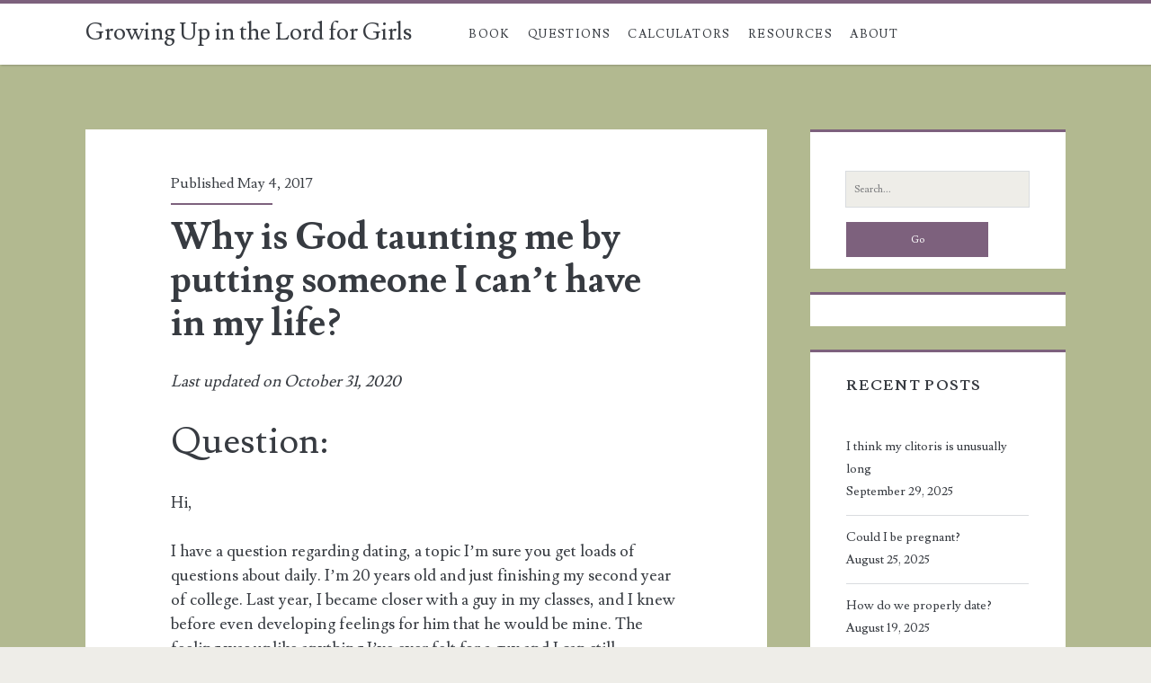

--- FILE ---
content_type: text/html; charset=UTF-8
request_url: https://growingupgirls.info/wp-admin/admin-ajax.php
body_size: -331
content:
{"type":"success","notify":[],"timing":"Results were generated in 1.2 seconds (0.05\/link)"}